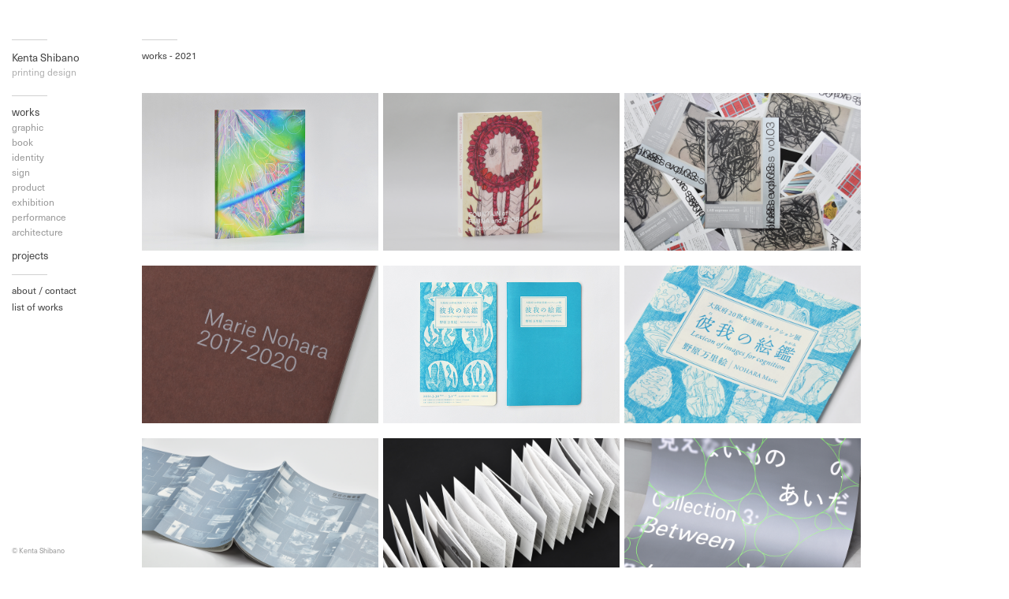

--- FILE ---
content_type: text/html; charset=UTF-8
request_url: https://www.kentashibano.com/tag/2021/
body_size: 36743
content:
<!doctype html>
<html>
<head>
<link rel="shortcut icon" href="https://www.kentashibano.com/wp/wp-content/themes/kentashibano/favicon.ico" />
<meta http-equiv="Content-Type" content="text/html;charset=utf-8">
<meta charset="UTF-8" />
<meta name="viewport" content="width=device-width, initial-scale=1.0">

<title>
works - 2021｜Kenta Shibano 
</title>
<link rel="profile" href="http://gmpg.org/xfn/11" />
<link rel="stylesheet" type="text/css" media="all" href="https://www.kentashibano.com/wp/wp-content/themes/kentashibano/style.css" />
<link rel="pingback" href="https://www.kentashibano.com/wp/xmlrpc.php" /> 
<script type="text/javascript" src="https://ajax.googleapis.com/ajax/libs/jquery/1.7.2/jquery.min.js" charset="utf-8"></script>
<script type="text/javascript" src="https://www.kentashibano.com/wp/wp-content/themes/kentashibano/js/modernizr.custom.79639.js"></script>
<link rel="stylesheet" type="text/css" href="https://www.kentashibano.com/wp/wp-content/themes/kentashibano/css/style.css?v=20180605" />

<script>
  (function(d) {
    var config = {
      kitId: 'unu4gnz',
      scriptTimeout: 3000,
      async: true
    },
    h=d.documentElement,t=setTimeout(function(){h.className=h.className.replace(/\bwf-loading\b/g,"")+" wf-inactive";},config.scriptTimeout),tk=d.createElement("script"),f=false,s=d.getElementsByTagName("script")[0],a;h.className+=" wf-loading";tk.src='https://use.typekit.net/'+config.kitId+'.js';tk.async=true;tk.onload=tk.onreadystatechange=function(){a=this.readyState;if(f||a&&a!="complete"&&a!="loaded")return;f=true;clearTimeout(t);try{Typekit.load(config)}catch(e){}};s.parentNode.insertBefore(tk,s)
  })(document);
</script>

<meta name="keywords" content="2021,芝野健太,Kenta Shibano,しばのけんた,ブックデザイン,装丁,印刷設計,Book Design" />
<meta name="description" content="芝野健太｜Kenta Shibano" />
<meta name='robots' content='max-image-preview:large' />
<link rel="alternate" type="application/rss+xml" title="Kenta Shibano &raquo; フィード" href="https://www.kentashibano.com/feed/" />
<link rel="alternate" type="application/rss+xml" title="Kenta Shibano &raquo; コメントフィード" href="https://www.kentashibano.com/comments/feed/" />
<link rel="alternate" type="application/rss+xml" title="Kenta Shibano &raquo; 2021 タグのフィード" href="https://www.kentashibano.com/tag/2021/feed/" />
<script type="text/javascript">
window._wpemojiSettings = {"baseUrl":"https:\/\/s.w.org\/images\/core\/emoji\/14.0.0\/72x72\/","ext":".png","svgUrl":"https:\/\/s.w.org\/images\/core\/emoji\/14.0.0\/svg\/","svgExt":".svg","source":{"concatemoji":"https:\/\/www.kentashibano.com\/wp\/wp-includes\/js\/wp-emoji-release.min.js?ver=6.1.9"}};
/*! This file is auto-generated */
!function(e,a,t){var n,r,o,i=a.createElement("canvas"),p=i.getContext&&i.getContext("2d");function s(e,t){var a=String.fromCharCode,e=(p.clearRect(0,0,i.width,i.height),p.fillText(a.apply(this,e),0,0),i.toDataURL());return p.clearRect(0,0,i.width,i.height),p.fillText(a.apply(this,t),0,0),e===i.toDataURL()}function c(e){var t=a.createElement("script");t.src=e,t.defer=t.type="text/javascript",a.getElementsByTagName("head")[0].appendChild(t)}for(o=Array("flag","emoji"),t.supports={everything:!0,everythingExceptFlag:!0},r=0;r<o.length;r++)t.supports[o[r]]=function(e){if(p&&p.fillText)switch(p.textBaseline="top",p.font="600 32px Arial",e){case"flag":return s([127987,65039,8205,9895,65039],[127987,65039,8203,9895,65039])?!1:!s([55356,56826,55356,56819],[55356,56826,8203,55356,56819])&&!s([55356,57332,56128,56423,56128,56418,56128,56421,56128,56430,56128,56423,56128,56447],[55356,57332,8203,56128,56423,8203,56128,56418,8203,56128,56421,8203,56128,56430,8203,56128,56423,8203,56128,56447]);case"emoji":return!s([129777,127995,8205,129778,127999],[129777,127995,8203,129778,127999])}return!1}(o[r]),t.supports.everything=t.supports.everything&&t.supports[o[r]],"flag"!==o[r]&&(t.supports.everythingExceptFlag=t.supports.everythingExceptFlag&&t.supports[o[r]]);t.supports.everythingExceptFlag=t.supports.everythingExceptFlag&&!t.supports.flag,t.DOMReady=!1,t.readyCallback=function(){t.DOMReady=!0},t.supports.everything||(n=function(){t.readyCallback()},a.addEventListener?(a.addEventListener("DOMContentLoaded",n,!1),e.addEventListener("load",n,!1)):(e.attachEvent("onload",n),a.attachEvent("onreadystatechange",function(){"complete"===a.readyState&&t.readyCallback()})),(e=t.source||{}).concatemoji?c(e.concatemoji):e.wpemoji&&e.twemoji&&(c(e.twemoji),c(e.wpemoji)))}(window,document,window._wpemojiSettings);
</script>
<style type="text/css">
img.wp-smiley,
img.emoji {
	display: inline !important;
	border: none !important;
	box-shadow: none !important;
	height: 1em !important;
	width: 1em !important;
	margin: 0 0.07em !important;
	vertical-align: -0.1em !important;
	background: none !important;
	padding: 0 !important;
}
</style>
	<link rel='stylesheet' id='wp-block-library-css' href='https://www.kentashibano.com/wp/wp-includes/css/dist/block-library/style.min.css?ver=6.1.9' type='text/css' media='all' />
<link rel='stylesheet' id='classic-theme-styles-css' href='https://www.kentashibano.com/wp/wp-includes/css/classic-themes.min.css?ver=1' type='text/css' media='all' />
<style id='global-styles-inline-css' type='text/css'>
body{--wp--preset--color--black: #000000;--wp--preset--color--cyan-bluish-gray: #abb8c3;--wp--preset--color--white: #ffffff;--wp--preset--color--pale-pink: #f78da7;--wp--preset--color--vivid-red: #cf2e2e;--wp--preset--color--luminous-vivid-orange: #ff6900;--wp--preset--color--luminous-vivid-amber: #fcb900;--wp--preset--color--light-green-cyan: #7bdcb5;--wp--preset--color--vivid-green-cyan: #00d084;--wp--preset--color--pale-cyan-blue: #8ed1fc;--wp--preset--color--vivid-cyan-blue: #0693e3;--wp--preset--color--vivid-purple: #9b51e0;--wp--preset--gradient--vivid-cyan-blue-to-vivid-purple: linear-gradient(135deg,rgba(6,147,227,1) 0%,rgb(155,81,224) 100%);--wp--preset--gradient--light-green-cyan-to-vivid-green-cyan: linear-gradient(135deg,rgb(122,220,180) 0%,rgb(0,208,130) 100%);--wp--preset--gradient--luminous-vivid-amber-to-luminous-vivid-orange: linear-gradient(135deg,rgba(252,185,0,1) 0%,rgba(255,105,0,1) 100%);--wp--preset--gradient--luminous-vivid-orange-to-vivid-red: linear-gradient(135deg,rgba(255,105,0,1) 0%,rgb(207,46,46) 100%);--wp--preset--gradient--very-light-gray-to-cyan-bluish-gray: linear-gradient(135deg,rgb(238,238,238) 0%,rgb(169,184,195) 100%);--wp--preset--gradient--cool-to-warm-spectrum: linear-gradient(135deg,rgb(74,234,220) 0%,rgb(151,120,209) 20%,rgb(207,42,186) 40%,rgb(238,44,130) 60%,rgb(251,105,98) 80%,rgb(254,248,76) 100%);--wp--preset--gradient--blush-light-purple: linear-gradient(135deg,rgb(255,206,236) 0%,rgb(152,150,240) 100%);--wp--preset--gradient--blush-bordeaux: linear-gradient(135deg,rgb(254,205,165) 0%,rgb(254,45,45) 50%,rgb(107,0,62) 100%);--wp--preset--gradient--luminous-dusk: linear-gradient(135deg,rgb(255,203,112) 0%,rgb(199,81,192) 50%,rgb(65,88,208) 100%);--wp--preset--gradient--pale-ocean: linear-gradient(135deg,rgb(255,245,203) 0%,rgb(182,227,212) 50%,rgb(51,167,181) 100%);--wp--preset--gradient--electric-grass: linear-gradient(135deg,rgb(202,248,128) 0%,rgb(113,206,126) 100%);--wp--preset--gradient--midnight: linear-gradient(135deg,rgb(2,3,129) 0%,rgb(40,116,252) 100%);--wp--preset--duotone--dark-grayscale: url('#wp-duotone-dark-grayscale');--wp--preset--duotone--grayscale: url('#wp-duotone-grayscale');--wp--preset--duotone--purple-yellow: url('#wp-duotone-purple-yellow');--wp--preset--duotone--blue-red: url('#wp-duotone-blue-red');--wp--preset--duotone--midnight: url('#wp-duotone-midnight');--wp--preset--duotone--magenta-yellow: url('#wp-duotone-magenta-yellow');--wp--preset--duotone--purple-green: url('#wp-duotone-purple-green');--wp--preset--duotone--blue-orange: url('#wp-duotone-blue-orange');--wp--preset--font-size--small: 13px;--wp--preset--font-size--medium: 20px;--wp--preset--font-size--large: 36px;--wp--preset--font-size--x-large: 42px;--wp--preset--spacing--20: 0.44rem;--wp--preset--spacing--30: 0.67rem;--wp--preset--spacing--40: 1rem;--wp--preset--spacing--50: 1.5rem;--wp--preset--spacing--60: 2.25rem;--wp--preset--spacing--70: 3.38rem;--wp--preset--spacing--80: 5.06rem;}:where(.is-layout-flex){gap: 0.5em;}body .is-layout-flow > .alignleft{float: left;margin-inline-start: 0;margin-inline-end: 2em;}body .is-layout-flow > .alignright{float: right;margin-inline-start: 2em;margin-inline-end: 0;}body .is-layout-flow > .aligncenter{margin-left: auto !important;margin-right: auto !important;}body .is-layout-constrained > .alignleft{float: left;margin-inline-start: 0;margin-inline-end: 2em;}body .is-layout-constrained > .alignright{float: right;margin-inline-start: 2em;margin-inline-end: 0;}body .is-layout-constrained > .aligncenter{margin-left: auto !important;margin-right: auto !important;}body .is-layout-constrained > :where(:not(.alignleft):not(.alignright):not(.alignfull)){max-width: var(--wp--style--global--content-size);margin-left: auto !important;margin-right: auto !important;}body .is-layout-constrained > .alignwide{max-width: var(--wp--style--global--wide-size);}body .is-layout-flex{display: flex;}body .is-layout-flex{flex-wrap: wrap;align-items: center;}body .is-layout-flex > *{margin: 0;}:where(.wp-block-columns.is-layout-flex){gap: 2em;}.has-black-color{color: var(--wp--preset--color--black) !important;}.has-cyan-bluish-gray-color{color: var(--wp--preset--color--cyan-bluish-gray) !important;}.has-white-color{color: var(--wp--preset--color--white) !important;}.has-pale-pink-color{color: var(--wp--preset--color--pale-pink) !important;}.has-vivid-red-color{color: var(--wp--preset--color--vivid-red) !important;}.has-luminous-vivid-orange-color{color: var(--wp--preset--color--luminous-vivid-orange) !important;}.has-luminous-vivid-amber-color{color: var(--wp--preset--color--luminous-vivid-amber) !important;}.has-light-green-cyan-color{color: var(--wp--preset--color--light-green-cyan) !important;}.has-vivid-green-cyan-color{color: var(--wp--preset--color--vivid-green-cyan) !important;}.has-pale-cyan-blue-color{color: var(--wp--preset--color--pale-cyan-blue) !important;}.has-vivid-cyan-blue-color{color: var(--wp--preset--color--vivid-cyan-blue) !important;}.has-vivid-purple-color{color: var(--wp--preset--color--vivid-purple) !important;}.has-black-background-color{background-color: var(--wp--preset--color--black) !important;}.has-cyan-bluish-gray-background-color{background-color: var(--wp--preset--color--cyan-bluish-gray) !important;}.has-white-background-color{background-color: var(--wp--preset--color--white) !important;}.has-pale-pink-background-color{background-color: var(--wp--preset--color--pale-pink) !important;}.has-vivid-red-background-color{background-color: var(--wp--preset--color--vivid-red) !important;}.has-luminous-vivid-orange-background-color{background-color: var(--wp--preset--color--luminous-vivid-orange) !important;}.has-luminous-vivid-amber-background-color{background-color: var(--wp--preset--color--luminous-vivid-amber) !important;}.has-light-green-cyan-background-color{background-color: var(--wp--preset--color--light-green-cyan) !important;}.has-vivid-green-cyan-background-color{background-color: var(--wp--preset--color--vivid-green-cyan) !important;}.has-pale-cyan-blue-background-color{background-color: var(--wp--preset--color--pale-cyan-blue) !important;}.has-vivid-cyan-blue-background-color{background-color: var(--wp--preset--color--vivid-cyan-blue) !important;}.has-vivid-purple-background-color{background-color: var(--wp--preset--color--vivid-purple) !important;}.has-black-border-color{border-color: var(--wp--preset--color--black) !important;}.has-cyan-bluish-gray-border-color{border-color: var(--wp--preset--color--cyan-bluish-gray) !important;}.has-white-border-color{border-color: var(--wp--preset--color--white) !important;}.has-pale-pink-border-color{border-color: var(--wp--preset--color--pale-pink) !important;}.has-vivid-red-border-color{border-color: var(--wp--preset--color--vivid-red) !important;}.has-luminous-vivid-orange-border-color{border-color: var(--wp--preset--color--luminous-vivid-orange) !important;}.has-luminous-vivid-amber-border-color{border-color: var(--wp--preset--color--luminous-vivid-amber) !important;}.has-light-green-cyan-border-color{border-color: var(--wp--preset--color--light-green-cyan) !important;}.has-vivid-green-cyan-border-color{border-color: var(--wp--preset--color--vivid-green-cyan) !important;}.has-pale-cyan-blue-border-color{border-color: var(--wp--preset--color--pale-cyan-blue) !important;}.has-vivid-cyan-blue-border-color{border-color: var(--wp--preset--color--vivid-cyan-blue) !important;}.has-vivid-purple-border-color{border-color: var(--wp--preset--color--vivid-purple) !important;}.has-vivid-cyan-blue-to-vivid-purple-gradient-background{background: var(--wp--preset--gradient--vivid-cyan-blue-to-vivid-purple) !important;}.has-light-green-cyan-to-vivid-green-cyan-gradient-background{background: var(--wp--preset--gradient--light-green-cyan-to-vivid-green-cyan) !important;}.has-luminous-vivid-amber-to-luminous-vivid-orange-gradient-background{background: var(--wp--preset--gradient--luminous-vivid-amber-to-luminous-vivid-orange) !important;}.has-luminous-vivid-orange-to-vivid-red-gradient-background{background: var(--wp--preset--gradient--luminous-vivid-orange-to-vivid-red) !important;}.has-very-light-gray-to-cyan-bluish-gray-gradient-background{background: var(--wp--preset--gradient--very-light-gray-to-cyan-bluish-gray) !important;}.has-cool-to-warm-spectrum-gradient-background{background: var(--wp--preset--gradient--cool-to-warm-spectrum) !important;}.has-blush-light-purple-gradient-background{background: var(--wp--preset--gradient--blush-light-purple) !important;}.has-blush-bordeaux-gradient-background{background: var(--wp--preset--gradient--blush-bordeaux) !important;}.has-luminous-dusk-gradient-background{background: var(--wp--preset--gradient--luminous-dusk) !important;}.has-pale-ocean-gradient-background{background: var(--wp--preset--gradient--pale-ocean) !important;}.has-electric-grass-gradient-background{background: var(--wp--preset--gradient--electric-grass) !important;}.has-midnight-gradient-background{background: var(--wp--preset--gradient--midnight) !important;}.has-small-font-size{font-size: var(--wp--preset--font-size--small) !important;}.has-medium-font-size{font-size: var(--wp--preset--font-size--medium) !important;}.has-large-font-size{font-size: var(--wp--preset--font-size--large) !important;}.has-x-large-font-size{font-size: var(--wp--preset--font-size--x-large) !important;}
.wp-block-navigation a:where(:not(.wp-element-button)){color: inherit;}
:where(.wp-block-columns.is-layout-flex){gap: 2em;}
.wp-block-pullquote{font-size: 1.5em;line-height: 1.6;}
</style>
<link rel='stylesheet' id='wpfront-scroll-top-css' href='https://www.kentashibano.com/wp/wp-content/plugins/wpfront-scroll-top/css/wpfront-scroll-top.min.css?ver=2.0.7.08086' type='text/css' media='all' />
<script type='text/javascript' src='https://www.kentashibano.com/wp/wp-includes/js/jquery/jquery.min.js?ver=3.6.1' id='jquery-core-js'></script>
<script type='text/javascript' src='https://www.kentashibano.com/wp/wp-includes/js/jquery/jquery-migrate.min.js?ver=3.3.2' id='jquery-migrate-js'></script>
<script type='text/javascript' src='https://www.kentashibano.com/wp/wp-content/plugins/google-analyticator/external-tracking.min.js?ver=6.5.7' id='ga-external-tracking-js'></script>
<link rel="https://api.w.org/" href="https://www.kentashibano.com/wp-json/" /><link rel="alternate" type="application/json" href="https://www.kentashibano.com/wp-json/wp/v2/tags/158" /><link rel="EditURI" type="application/rsd+xml" title="RSD" href="https://www.kentashibano.com/wp/xmlrpc.php?rsd" />
<link rel="wlwmanifest" type="application/wlwmanifest+xml" href="https://www.kentashibano.com/wp/wp-includes/wlwmanifest.xml" />
<meta name="generator" content="WordPress 6.1.9" />
<!-- Google Analytics Tracking by Google Analyticator 6.5.7 -->
<script type="text/javascript">
    var analyticsFileTypes = [];
    var analyticsSnippet = 'disabled';
    var analyticsEventTracking = 'enabled';
</script>
<script type="text/javascript">
	(function(i,s,o,g,r,a,m){i['GoogleAnalyticsObject']=r;i[r]=i[r]||function(){
	(i[r].q=i[r].q||[]).push(arguments)},i[r].l=1*new Date();a=s.createElement(o),
	m=s.getElementsByTagName(o)[0];a.async=1;a.src=g;m.parentNode.insertBefore(a,m)
	})(window,document,'script','//www.google-analytics.com/analytics.js','ga');
	ga('create', 'UA-36889579-1', 'auto');
 
	ga('send', 'pageview');
</script>
</head>
<body class="archive tag tag-158">
<div id="wrapper">

<div id="header">

<hr class="contentsbar">
<div id="site-title">
<a href="https://www.kentashibano.com" target="_self">Kenta Shibano</a>
</div>

<div id="bkwtag">printing design</div>

<!--<div id="searchbox" style="margin:0px 0px 15px -1px"><form method="get" id="searchform" action="https://www.kentashibano.com">
<fieldset class="search">
<input class="box" name="s" type="text" onfocus="if(this.value=='Search') this.value='';" onblur="if(this.value=='') this.value='Search';" value="Search" />
</fieldset>
</form></div>-->
<div class="header-drawer-btn">
	<button id="drawerBtn" class="header-drawer-btn-inner"><i></i></button>
</div>
<div class="header-drawer">
	<div id="cat-list">
	<hr class="contentsbar">
	<div class="menu-works-container"><ul id="menu-works" class="menu"><li id="menu-item-201" class="menu-item menu-item-type-custom menu-item-object-custom menu-item-home menu-item-has-children menu-item-201"><a href="http://www.kentashibano.com/">works</a>
<ul class="sub-menu">
	<li id="menu-item-670" class="menu-item menu-item-type-taxonomy menu-item-object-category menu-item-670"><a href="https://www.kentashibano.com/works/graphic/">graphic</a></li>
	<li id="menu-item-672" class="menu-item menu-item-type-taxonomy menu-item-object-category menu-item-672"><a href="https://www.kentashibano.com/works/book/">book</a></li>
	<li id="menu-item-673" class="menu-item menu-item-type-taxonomy menu-item-object-category menu-item-673"><a href="https://www.kentashibano.com/works/identity/">identity</a></li>
	<li id="menu-item-3238" class="menu-item menu-item-type-taxonomy menu-item-object-category menu-item-3238"><a href="https://www.kentashibano.com/works/sign/">sign</a></li>
	<li id="menu-item-1031" class="menu-item menu-item-type-taxonomy menu-item-object-category menu-item-1031"><a href="https://www.kentashibano.com/works/product/">product</a></li>
	<li id="menu-item-671" class="menu-item menu-item-type-taxonomy menu-item-object-category menu-item-671"><a href="https://www.kentashibano.com/works/exhibition/">exhibition</a></li>
	<li id="menu-item-1915" class="menu-item menu-item-type-taxonomy menu-item-object-category menu-item-1915"><a href="https://www.kentashibano.com/works/performance/">performance</a></li>
	<li id="menu-item-3239" class="menu-item menu-item-type-taxonomy menu-item-object-category menu-item-3239"><a href="https://www.kentashibano.com/works/architecture/">architecture</a></li>
</ul>
</li>
<li id="menu-item-1671" class="menu-item menu-item-type-taxonomy menu-item-object-category menu-item-1671"><a href="https://www.kentashibano.com/projects/">projects</a></li>
</ul></div>
	</div>

	<div id="page-list">
	<hr class="contentsbar">
	<div class="menu"><ul>
<li class="page_item page-item-4"><a href="https://www.kentashibano.com/about/">about / contact</a></li>
<li class="page_item page-item-2787"><a href="https://www.kentashibano.com/list-of-works/">list of works</a></li>
</ul></div>
	</div>
</div>


</div><!-- header div -->
<div id="main"><div id="container">
<div id="content" role="main">
<hr class="contentsbar">
<div id="cat_title">works - <strong>2021</strong></div>
<!-- imgload -->
<script type="text/javascript">
	$(function () {
		$('#projects img').hide();//hide all the images on the page
	});

	var i = 0;//initialize
	var int=0;//Internet Explorer Fix
	$(window).bind("load", function() {//The load event will only fire if the entire page or document is fully loaded
		var int = setInterval("doThis(i)",0);//300 is the fade in speed in milliseconds
	});

	function doThis() {
		var images = $('#projects img').length;//count the number of images on the page
		if (i >= images) {// Loop the images
			clearInterval(int);//When it reaches the last image the loop ends
		}
		$('#projects img:hidden').eq(0).fadeIn(600);//fades in the hidden images one by one
		i++;//add 1 to the count
	}
</script>
<!-- imgload -->
<div id="projects">



<figure>

<div id="figcaptionwrap">

<figcaption class="featuredcaptag">

Featured

</figcaption>

</div>

<div id="figcaptionwrap">

<figcaption class="featuredcap">

<a href="https://www.kentashibano.com/kengo-kito-2015-2020/" rel="bookmark" title="Permanent Link to KENGO KITO 2015-2020">KENGO KITO 2015-2020</a>

</figcaption>

</div>

<div id="featpost">

<a href="https://www.kentashibano.com/kengo-kito-2015-2020/" rel="bookmark" title="Permanent Link to KENGO KITO 2015-2020"><img width="600" height="400" src="https://www.kentashibano.com/wp/wp-content/uploads/2022/01/0_DSC_0925.jpg" class="attachment-large size-large wp-post-image" alt="" decoding="async" srcset="https://www.kentashibano.com/wp/wp-content/uploads/2022/01/0_DSC_0925.jpg 600w, https://www.kentashibano.com/wp/wp-content/uploads/2022/01/0_DSC_0925-300x200.jpg 300w" sizes="(max-width: 600px) 100vw, 600px" /></a>

</div>

</figure>






<figure>

<div id="figcaptionwrap">

<figcaption class="featuredcaptag">

Featured

</figcaption>

</div>

<div id="figcaptionwrap">

<figcaption class="featuredcap">

<a href="https://www.kentashibano.com/shintaro-miyake-fountain-of-fauna-and-flora/" rel="bookmark" title="Permanent Link to 三宅信太郎：FOUNTAIN of FAUNA and FLORA">三宅信太郎：FOUNTAIN of FAUNA and FLORA</a>

</figcaption>

</div>

<div id="featpost">

<a href="https://www.kentashibano.com/shintaro-miyake-fountain-of-fauna-and-flora/" rel="bookmark" title="Permanent Link to 三宅信太郎：FOUNTAIN of FAUNA and FLORA"><img width="960" height="640" src="https://www.kentashibano.com/wp/wp-content/uploads/2022/01/1_DSC_0691.jpg" class="attachment-large size-large wp-post-image" alt="" decoding="async" loading="lazy" srcset="https://www.kentashibano.com/wp/wp-content/uploads/2022/01/1_DSC_0691.jpg 1500w, https://www.kentashibano.com/wp/wp-content/uploads/2022/01/1_DSC_0691-300x200.jpg 300w, https://www.kentashibano.com/wp/wp-content/uploads/2022/01/1_DSC_0691-768x512.jpg 768w" sizes="(max-width: 960px) 100vw, 960px" /></a>

</div>

</figure>






<figure>

<div id="figcaptionwrap">

<figcaption class="featuredcaptag">

Featured

</figcaption>

</div>

<div id="figcaptionwrap">

<figcaption class="featuredcap">

<a href="https://www.kentashibano.com/lab-express-vol03/" rel="bookmark" title="Permanent Link to LAB express vol.03">LAB express vol.03</a>

</figcaption>

</div>

<div id="featpost">

<a href="https://www.kentashibano.com/lab-express-vol03/" rel="bookmark" title="Permanent Link to LAB express vol.03"><img width="960" height="640" src="https://www.kentashibano.com/wp/wp-content/uploads/2022/01/2_DSC_0501.jpg" class="attachment-large size-large wp-post-image" alt="" decoding="async" loading="lazy" srcset="https://www.kentashibano.com/wp/wp-content/uploads/2022/01/2_DSC_0501.jpg 1500w, https://www.kentashibano.com/wp/wp-content/uploads/2022/01/2_DSC_0501-300x200.jpg 300w, https://www.kentashibano.com/wp/wp-content/uploads/2022/01/2_DSC_0501-768x512.jpg 768w" sizes="(max-width: 960px) 100vw, 960px" /></a>

</div>

</figure>






<figure>

<div id="figcaptionwrap">

<figcaption class="featuredcaptag">

Featured

</figcaption>

</div>

<div id="figcaptionwrap">

<figcaption class="featuredcap">

<a href="https://www.kentashibano.com/marie-nohara-2017-2020/" rel="bookmark" title="Permanent Link to Marie Nohara 2017-2020">Marie Nohara 2017-2020</a>

</figcaption>

</div>

<div id="featpost">

<a href="https://www.kentashibano.com/marie-nohara-2017-2020/" rel="bookmark" title="Permanent Link to Marie Nohara 2017-2020"><img width="960" height="640" src="https://www.kentashibano.com/wp/wp-content/uploads/2022/01/2_DSC_0767.jpg" class="attachment-large size-large wp-post-image" alt="" decoding="async" loading="lazy" srcset="https://www.kentashibano.com/wp/wp-content/uploads/2022/01/2_DSC_0767.jpg 1500w, https://www.kentashibano.com/wp/wp-content/uploads/2022/01/2_DSC_0767-300x200.jpg 300w, https://www.kentashibano.com/wp/wp-content/uploads/2022/01/2_DSC_0767-768x512.jpg 768w" sizes="(max-width: 960px) 100vw, 960px" /></a>

</div>

</figure>






<figure>

<div id="figcaptionwrap">

<figcaption class="featuredcaptag">

Featured

</figcaption>

</div>

<div id="figcaptionwrap">

<figcaption class="featuredcap">

<a href="https://www.kentashibano.com/higanoekagami-book/" rel="bookmark" title="Permanent Link to 大阪府20世紀美術コレクション展：彼我の絵鑑｜ブックレット">大阪府20世紀美術コレクション展：彼我の絵鑑｜ブックレット</a>

</figcaption>

</div>

<div id="featpost">

<a href="https://www.kentashibano.com/higanoekagami-book/" rel="bookmark" title="Permanent Link to 大阪府20世紀美術コレクション展：彼我の絵鑑｜ブックレット"><img width="600" height="400" src="https://www.kentashibano.com/wp/wp-content/uploads/2022/01/0_DSC_1009.jpg" class="attachment-large size-large wp-post-image" alt="" decoding="async" loading="lazy" srcset="https://www.kentashibano.com/wp/wp-content/uploads/2022/01/0_DSC_1009.jpg 600w, https://www.kentashibano.com/wp/wp-content/uploads/2022/01/0_DSC_1009-300x200.jpg 300w" sizes="(max-width: 600px) 100vw, 600px" /></a>

</div>

</figure>






<figure>

<div id="figcaptionwrap">

<figcaption class="featuredcaptag">

Featured

</figcaption>

</div>

<div id="figcaptionwrap">

<figcaption class="featuredcap">

<a href="https://www.kentashibano.com/higanoekagami-flyer/" rel="bookmark" title="Permanent Link to 大阪府20世紀美術コレクション展：彼我の絵鑑｜広報物">大阪府20世紀美術コレクション展：彼我の絵鑑｜広報物</a>

</figcaption>

</div>

<div id="featpost">

<a href="https://www.kentashibano.com/higanoekagami-flyer/" rel="bookmark" title="Permanent Link to 大阪府20世紀美術コレクション展：彼我の絵鑑｜広報物"><img width="960" height="640" src="https://www.kentashibano.com/wp/wp-content/uploads/2022/01/3_DSC_0941.jpg" class="attachment-large size-large wp-post-image" alt="" decoding="async" loading="lazy" srcset="https://www.kentashibano.com/wp/wp-content/uploads/2022/01/3_DSC_0941.jpg 1500w, https://www.kentashibano.com/wp/wp-content/uploads/2022/01/3_DSC_0941-300x200.jpg 300w, https://www.kentashibano.com/wp/wp-content/uploads/2022/01/3_DSC_0941-768x512.jpg 768w" sizes="(max-width: 960px) 100vw, 960px" /></a>

</div>

</figure>






<figure>

<div id="figcaptionwrap">

<figcaption class="featuredcaptag">

Featured

</figcaption>

</div>

<div id="figcaptionwrap">

<figcaption class="featuredcap">

<a href="https://www.kentashibano.com/kyoto-seika-nichinichi-book/" rel="bookmark" title="Permanent Link to 日日の観察者｜記録集">日日の観察者｜記録集</a>

</figcaption>

</div>

<div id="featpost">

<a href="https://www.kentashibano.com/kyoto-seika-nichinichi-book/" rel="bookmark" title="Permanent Link to 日日の観察者｜記録集"><img width="960" height="640" src="https://www.kentashibano.com/wp/wp-content/uploads/2022/01/4_DSC_0036.jpg" class="attachment-large size-large wp-post-image" alt="" decoding="async" loading="lazy" srcset="https://www.kentashibano.com/wp/wp-content/uploads/2022/01/4_DSC_0036.jpg 1500w, https://www.kentashibano.com/wp/wp-content/uploads/2022/01/4_DSC_0036-300x200.jpg 300w, https://www.kentashibano.com/wp/wp-content/uploads/2022/01/4_DSC_0036-768x512.jpg 768w" sizes="(max-width: 960px) 100vw, 960px" /></a>

</div>

</figure>






<figure>

<div id="figcaptionwrap">

<figcaption class="featuredcaptag">

Featured

</figcaption>

</div>

<div id="figcaptionwrap">

<figcaption class="featuredcap">

<a href="https://www.kentashibano.com/azamino-sekigawa-kohei-book/" rel="bookmark" title="Permanent Link to あざみ野コンテンポラリーvol.11：関川航平 今日｜記録集">あざみ野コンテンポラリーvol.11：関川航平 今日｜記録集</a>

</figcaption>

</div>

<div id="featpost">

<a href="https://www.kentashibano.com/azamino-sekigawa-kohei-book/" rel="bookmark" title="Permanent Link to あざみ野コンテンポラリーvol.11：関川航平 今日｜記録集"><img width="960" height="640" src="https://www.kentashibano.com/wp/wp-content/uploads/2022/01/3_DSC_0818.jpg" class="attachment-large size-large wp-post-image" alt="" decoding="async" loading="lazy" srcset="https://www.kentashibano.com/wp/wp-content/uploads/2022/01/3_DSC_0818.jpg 1500w, https://www.kentashibano.com/wp/wp-content/uploads/2022/01/3_DSC_0818-300x200.jpg 300w, https://www.kentashibano.com/wp/wp-content/uploads/2022/01/3_DSC_0818-768x512.jpg 768w" sizes="(max-width: 960px) 100vw, 960px" /></a>

</div>

</figure>






<figure>

<div id="figcaptionwrap">

<figcaption class="featuredcaptag">

Featured

</figcaption>

</div>

<div id="figcaptionwrap">

<figcaption class="featuredcap">

<a href="https://www.kentashibano.com/nmao-collection-2020-3/" rel="bookmark" title="Permanent Link to 国立国際美術館 コレクション3：見えるものと見えないもののあいだ">国立国際美術館 コレクション3：見えるものと見えないもののあいだ</a>

</figcaption>

</div>

<div id="featpost">

<a href="https://www.kentashibano.com/nmao-collection-2020-3/" rel="bookmark" title="Permanent Link to 国立国際美術館 コレクション3：見えるものと見えないもののあいだ"><img width="960" height="640" src="https://www.kentashibano.com/wp/wp-content/uploads/2022/01/4_DSC_0374.jpg" class="attachment-large size-large wp-post-image" alt="" decoding="async" loading="lazy" srcset="https://www.kentashibano.com/wp/wp-content/uploads/2022/01/4_DSC_0374.jpg 1500w, https://www.kentashibano.com/wp/wp-content/uploads/2022/01/4_DSC_0374-300x200.jpg 300w, https://www.kentashibano.com/wp/wp-content/uploads/2022/01/4_DSC_0374-768x512.jpg 768w" sizes="(max-width: 960px) 100vw, 960px" /></a>

</div>

</figure>






<figure>

<div id="figcaptionwrap">

<figcaption class="featuredcaptag">

Featured

</figcaption>

</div>

<div id="figcaptionwrap">

<figcaption class="featuredcap">

<a href="https://www.kentashibano.com/kckm-calendar-2021/" rel="bookmark" title="Permanent Link to 京都市京セラ美術館 年間スケジュール2021-2022">京都市京セラ美術館 年間スケジュール2021-2022</a>

</figcaption>

</div>

<div id="featpost">

<a href="https://www.kentashibano.com/kckm-calendar-2021/" rel="bookmark" title="Permanent Link to 京都市京セラ美術館 年間スケジュール2021-2022"><img width="600" height="400" src="https://www.kentashibano.com/wp/wp-content/uploads/2022/01/0_DSC_0104.jpg" class="attachment-large size-large wp-post-image" alt="" decoding="async" loading="lazy" srcset="https://www.kentashibano.com/wp/wp-content/uploads/2022/01/0_DSC_0104.jpg 600w, https://www.kentashibano.com/wp/wp-content/uploads/2022/01/0_DSC_0104-300x200.jpg 300w" sizes="(max-width: 600px) 100vw, 600px" /></a>

</div>

</figure>






<figure>

<div id="figcaptionwrap">

<figcaption class="featuredcaptag">

Featured

</figcaption>

</div>

<div id="figcaptionwrap">

<figcaption class="featuredcap">

<a href="https://www.kentashibano.com/playing-body-book/" rel="bookmark" title="Permanent Link to 林葵衣：Playing Body 遊動躰｜記録集">林葵衣：Playing Body 遊動躰｜記録集</a>

</figcaption>

</div>

<div id="featpost">

<a href="https://www.kentashibano.com/playing-body-book/" rel="bookmark" title="Permanent Link to 林葵衣：Playing Body 遊動躰｜記録集"><img width="960" height="640" src="https://www.kentashibano.com/wp/wp-content/uploads/2022/01/2_DSC_0798.jpg" class="attachment-large size-large wp-post-image" alt="" decoding="async" loading="lazy" srcset="https://www.kentashibano.com/wp/wp-content/uploads/2022/01/2_DSC_0798.jpg 1500w, https://www.kentashibano.com/wp/wp-content/uploads/2022/01/2_DSC_0798-300x200.jpg 300w, https://www.kentashibano.com/wp/wp-content/uploads/2022/01/2_DSC_0798-768x512.jpg 768w" sizes="(max-width: 960px) 100vw, 960px" /></a>

</div>

</figure>






<figure>

<div id="figcaptionwrap">

<figcaption class="featuredcaptag">

Featured

</figcaption>

</div>

<div id="figcaptionwrap">

<figcaption class="featuredcap">

<a href="https://www.kentashibano.com/hosoo-architecture/" rel="bookmark" title="Permanent Link to HOSOO architecture｜ロゴタイプ・ステーショナリー">HOSOO architecture｜ロゴタイプ・ステーショナリー</a>

</figcaption>

</div>

<div id="featpost">

<a href="https://www.kentashibano.com/hosoo-architecture/" rel="bookmark" title="Permanent Link to HOSOO architecture｜ロゴタイプ・ステーショナリー"><img width="960" height="640" src="https://www.kentashibano.com/wp/wp-content/uploads/2022/01/2_DSC_0654.jpg" class="attachment-large size-large wp-post-image" alt="" decoding="async" loading="lazy" srcset="https://www.kentashibano.com/wp/wp-content/uploads/2022/01/2_DSC_0654.jpg 1500w, https://www.kentashibano.com/wp/wp-content/uploads/2022/01/2_DSC_0654-300x200.jpg 300w, https://www.kentashibano.com/wp/wp-content/uploads/2022/01/2_DSC_0654-768x512.jpg 768w" sizes="(max-width: 960px) 100vw, 960px" /></a>

</div>

</figure>






<figure>

<div id="figcaptionwrap">

<figcaption class="featuredcaptag">

Featured

</figcaption>

</div>

<div id="figcaptionwrap">

<figcaption class="featuredcap">

<a href="https://www.kentashibano.com/first-architecture-01/" rel="bookmark" title="Permanent Link to はじめての建築01 大阪市中央公会堂">はじめての建築01 大阪市中央公会堂</a>

</figcaption>

</div>

<div id="featpost">

<a href="https://www.kentashibano.com/first-architecture-01/" rel="bookmark" title="Permanent Link to はじめての建築01 大阪市中央公会堂"><img width="600" height="400" src="https://www.kentashibano.com/wp/wp-content/uploads/2022/01/0_DSC_0884__.jpg" class="attachment-large size-large wp-post-image" alt="" decoding="async" loading="lazy" srcset="https://www.kentashibano.com/wp/wp-content/uploads/2022/01/0_DSC_0884__.jpg 600w, https://www.kentashibano.com/wp/wp-content/uploads/2022/01/0_DSC_0884__-300x200.jpg 300w" sizes="(max-width: 600px) 100vw, 600px" /></a>

</div>

</figure>




</div></div><!-- content div -->
</div><!-- container div -->
<!-- Footer text is in the Header.php file -->
</div><!-- main div -->
</div><!-- wrapper div -->
<div id="footerbox">&copy; Kenta Shibano<br /><!--<a href="http://www.vorkshop.com">Theme by Vorkshop</a>--></div><!-- footer/copyright area -->
<script type="text/javascript" src="https://www.kentashibano.com/wp/wp-content/themes/kentashibano/js/main.js"></script>

            <style type="text/css">
                @media screen and (max-device-width: 640px) {
                    #wpfront-scroll-top-container {
                        visibility: hidden;
                    }
                }
            </style>
                    <div id="wpfront-scroll-top-container">
            <img src="http://www.kentashibano.com/wp/wp-content/uploads/2019/01/totop.gif" alt="" />        </div>
                <script type="text/javascript">
            function wpfront_scroll_top_init() {
                if (typeof wpfront_scroll_top === "function" && typeof jQuery !== "undefined") {
                    wpfront_scroll_top({"scroll_offset":100,"button_width":30,"button_height":30,"button_opacity":0.8,"button_fade_duration":200,"scroll_duration":400,"location":1,"marginX":25,"marginY":25,"hide_iframe":false,"auto_hide":true,"auto_hide_after":2,"button_action":"top","button_action_element_selector":"","button_action_container_selector":"html, body","button_action_element_offset":0});
                } else {
                    setTimeout(wpfront_scroll_top_init, 100);
                }
            }
            wpfront_scroll_top_init();
        </script>
        <script type="text/javascript" src="https://www.kentashibano.com/wp/wp-content/plugins/wpfront-scroll-top/js/wpfront-scroll-top.min.js?ver=2.0.7.08086" id="wpfront-scroll-top-js" async="async" defer="defer"></script>
</body>
</html>

--- FILE ---
content_type: text/css
request_url: https://www.kentashibano.com/wp/wp-content/themes/kentashibano/style.css
body_size: 12835
content:
/*
Theme Name: Editorial
Theme URI: http://themes.vorkshop.com/editorial
Author URI: http://www.vorkshop.com
Description: Responsive Portfolio Theme by Vorkshop
Author: Vorkshop
Version: 0.1
License: GNU General Public License v2.0
License URI: http://www.gnu.org/licenses/gpl-2.0.html
Tags: light, flexible-width, custom-background, custom-colors, custom-header, custom-menu, featured-image-header, featured-images, full-width-template, theme-options
*/

html {
    color: #444;
    background: #fff;
}
body,
div,
dl,
dt,
dd,
ul,
ol,
li,
h1,
h2,
h3,
h4,
h5,
h6,
pre,
code,
form,
fieldset,
legend,
input,
button,
textarea,
p,
blockquote,
th {
    margin: 0;
    padding: 0;
}
table {
    border-collapse: collapse;
    border-spacing: 0;
}
fieldset,
img {
    border: 0;
}
address,
caption,
cite,
code,
dfn,
em,
strong,
th,
var,
optgroup {
    font-style: inherit;
    font-weight: inherit;
}
del,
ins {
    text-decoration: none;
}
li {
    list-style: none;
}
caption,
th {
    text-align: left;
}
h1,
h2,
h3,
h4,
h5,
h6 {
    font-size: 100%;
    font-weight: normal;
}
q:before,
q:after {
    content: '';
}
abbr,
acronym {
    border: 0;
    font-variant: normal;
}
sup {
    vertical-align: baseline;
}
sub {
    vertical-align: baseline;
}
legend {
    color: #444;
}
input,
button,
textarea,
select,
optgroup,
option {
    font-family: inherit;
    font-size: inherit;
    font-style: inherit;
    font-weight: inherit;
}
input,
button,
textarea,
select {
    *font-size: 100%;
}

body {
    /* background:#fff */
    -webkit-text-size-adjust: 100%;
}

#container {
    margin: 0;
    width: 100%;
    clear: both;
}
html {
    font-size: 13px;
}
body,
p,
textarea {
    font-family: 'neue-haas-unica', 'dnp-shuei-gothic-gin-std', 'Helvetica', 'YuGothic';
    font-weight: 400;
    font-size: 13px;
    line-height: 150%;
    font-feature-settings: 'palt';
}

a:link,
a:visited,
a:hover,
a:active {
    color: #444;
}
img {
    max-width: 100%;
    height: auto;
}

#main {
    margin: 0px 0px 0px 180px;
    position: relative;
    overflow: hidden;
    padding: 0;
}
#main div {
    /*display:block;*/
    float: left;
}
#header {
    padding: 0 0px 0px 15px;
    max-width: 150px;
    background: transparent;
    z-index: 999;
    position: fixed;
}
#content {
    position: relative;
    background-color: #fff;
}
#pagecontent {
    /*padding-left:15px;*/
    clear: both;
    position: relative;
    max-width: 800px;
    float: none;
    line-height: 1.8;
    margin-bottom: 40px;
}
#pagecontent p {
    clear: both;
    float: none;
    padding-bottom: 7px;
}
#wrapper {
    margin: 50px 0 0 0;
}

#pagecontent h1 {
    font-size: 26px;
    line-height: 28px;
    margin: 0;
    padding: 0;
}
#pagecontent h2 {
    font-size: 18px;
    line-height: 24px;
    margin: 0;
    padding: 0;
}
#pagecontent h3 {
    font-size: 18px;
    line-height: none;
    margin: 0;
    padding: 0;
}

strong {
    text-decoration: none;
}
em,
i {
    font-style: italic;
}

#page-list {
    width: 140px;
    padding: 0px 15px 3px 0px;
    float: left;
    font-size: 12px;
}
#cat-list {
    width: 140px;
    padding: 0px 15px 15px 0px;
    float: left;
    font-size: 13px;
}
#site-title {
    width: 140px;
    padding: 2px 15px 0px 0px;
    float: left;
    font-size: 13.5px;
}
#bkwtag {
    width: 140px;
    padding: 0px 15px 20px 0px;
    float: left;
    font-size: 12px;
    color: #b1b1b1;
}
#bkwtag a:link {
    color: #444;
}
#bkwtag a:visited {
    color: #444;
}
#bkwtag a:hover {
    color: #444;
}
#bkwtag a:active {
    color: #444;
}
#searchbox {
    width: 130px;
    padding: 0px 0px 0px 0px;
    float: left;
    background: #fff url('srch.gif') no-repeat right center;
}
#stylesbox {
    width: 140px;
    padding: 0px 15px 15px 0px;
    float: left;
}

#footerbox {
    position: fixed;
    bottom: 12px;
    left: 15px;
    width: 150px;
    font-size: 9px;
    color: #999;
    z-index: -999;
}
#footerbox a:link {
    color: #444;
}
#footerbox a:visited {
    color: #444;
}
#footerbox a:hover {
    color: #444;
}
#footerbox a:active {
    color: #444;
}

#wportbox {
    position: fixed;
    bottom: 12px;
    right: 15px;
}

#contentcopy {
    text-decoration: none;
    width: 240px;
    margin: 0 20px 20px 0;
}

#imgwrap {
    background: #444;
}

.pagetitle {
    font-size: 13px;
    margin-bottom: 40px;
    width: 100%;
    line-height: 1.6;
    letter-spacing: 0.2px;
}
.pagecontent {
    letter-spacing: 0.5px;
}
#relatedposts a {
    font-size: 11px;
}

#relatedposts {
    clear: both;
    position: relative;
    display: none;
}

#featpost {
    height: auto;
    max-width: 300px;
    height: 200px;
    overflow: hidden;
    margin: 0px 6px 6px 0px;
}
#postthumb {
    height: 141px;
    width: 295px;
    overflow: hidden;
    margin: 0px 15px 15px 0px;
}
#relatedthumb {
    height: 80px;
    width: 150px;
    overflow: hidden;
    margin: 0px 15px 0px 0px;
}

.attachment-large {
    max-width: 300px;
    max-height: 200px;
    width: auto;
    height: auto;
}
.attachment-medium {
    min-height: 141px;
    min-width: 295px;
    max-width: 295px;
    height: auto;
}
.attachment-thumbnail img {
    min-height: 80px;
    min-width: 150px;
    max-width: 150px;
    height: auto;
}

div#figcaptionwrap {
    top: 0;
    left: 0;
}

figure {
    margin: 0;
    padding: 0;
    float: left;
    position: relative;
}
#main figure div {
    float: none;
}
figcaption {
    position: absolute;
    background: #444;
    color: #fff;
    opacity: 1;
    -webkit-transition: opacity 0.5s ease-in-out;
    -moz-transition: opacity 0.5s ease-in-out;
    -o-transition: opacity 0.5s ease-in-out;
    transition: opacity 0.5s ease-in-out;
    padding: 15px;
}

figcaption.featuredcaptag {
    display: none;
    max-width: 200px;
    background: #444;
    color: #fff;
    opacity: 1;
    -webkit-transition: opacity 0.5s ease-in-out;
    -moz-transition: opacity 0.5s ease-in-out;
    -o-transition: opacity 0.5s ease-in-out;
    transition: opacity 0.5s ease-in-out;
    padding: 15px;
}

#main #figcaptionwrap {
    position: absolute;
    float: none;
    top: 0;
    left: 0;
    right: 0;
    z-index: 2;
}
figcaption.featuredcap {
     max-width: 300px;
    margin-left: 0px;
    background: none;
    width: 100%;
    color: #444;
    letter-spacing: 0.5px;
    opacity: 0;
    -webkit-transition: opacity 0.5s ease-in-out;
    -moz-transition: opacity 0.5s ease-in-out;
    -o-transition: opacity 0.5s ease-in-out;
    transition: opacity 0.5s ease-in-out;
    padding: 12px 12px 0 12px;
}

figcaption.relatedcap {
    max-width: 140px;
    padding: 5px;
    opacity: 0;
}

/* figure:hover figcaption{
  opacity: 0.6;
} */

figcaption,
h1,
h2,
h3,
h4 {
    font-size: 11px;
}

/* figcaption {
  filter: alpha(opacity=0);
}

figure:hover figcaption {
  filter: progid:DXImageTransform.Microsoft.gradient(startColorstr=#aa333333,endColorstr=#aa333333);
} */
figure:hover figcaption.featuredcap {
    opacity: 1;
}
#featpost a {
    display: block;
    position: relative;
}
#featpost a::after {
    content: '';
    display: block;
    position: absolute;
    left: 0;
    right: 0;
    top: 0;
    bottom: 0;
    background: rgba(255, 255, 255, 0.8);
    transition: 0.3s;
    opacity: 0;
}
#featpost a img {
    vertical-align: bottom;
}
figure:hover #featpost a::after {
    opacity: 1;
}

.screen-reader-text {
    position: absolute;
    left: -9333px;
}

fieldset.search {
}
.search input {
    border: none;
}
.search input.box {
    background: transparent;
    color: #ccc;
}
.search input.box:hover {
    background: transparent;
    color: #444;
}
.search input.box:focus {
    background: transparent;
    color: #444;
    outline: none;
}

#site-title a:link {
    color: #444;
    text-decoration: none;
}
#site-title a:hover {
    text-decoration: underline;
}
/*#site-title a:visited {color:#444;text-decoration:underline}
#site-title a:active {color:#444;text-decoration:underline}*/

#contentcopy a:link {
    color: #444;
    text-decoration: underline;
}
#contentcopy a:hover {
    color: #444;
    text-decoration: none;
}
#contentcopy a:visited {
    color: #444;
    text-decoration: none;
}
#contentcopy a:active {
    color: #444;
    text-decoration: none;
}

#relatedposts a:link {
    color: #fff;
    text-decoration: none;
}
#relatedposts a:hover {
    color: #fff;
    text-decoration: none;
}
#relatedposts a:visited {
    color: #fff;
    text-decoration: none;
}
#relatedposts a:active {
    color: #fff;
    text-decoration: none;
}

figcaption a:link,
a:visited,
a:hover,
a:active {
    text-decoration: none;
    color: #444;
}

#page-list a {
    color: #444;
    text-decoration: none;
    list-style: none;
}
#page-list a:hover {
    text-decoration: underline;
    list-style: none;
}
#cat-list a {
    color: #444;
    text-decoration: none;
    list-style: none;
}
#cat-list a:hover {
    text-decoration: underline;
    list-style: none;
}

#page-list ul li.current_page_item > a,
#page-list ul li.current-cat > a,
#page-list ul li.current-cat-parent > a,
#page-list ul li.current-menu-ancestor > a,
#page-list ul li.current-menu-item > a,
#page-list ul li.current-menu-parent > a {
    color: #444;
}

#cat-list ul li.current_page_item > a,
#cat-list ul li.current-cat > a,
#cat-list ul li.current-cat-parent > a,
#cat-list ul li.current-menu-ancestor > a,
#cat-list ul li.current-menu-item > a,
#cat-list ul li.current-menu-parent > a {
    color: #444;
}
#cat-list li.current-cat a {
    color: #444;
}

* html #page-list ul li.current_page_item a,
* html #page-list ul li.current-cat > a,
* html #page-list ul li.current-cat-parent > a,
* html #page-list ul li.current-menu-ancestor a,
* html #page-list ul li.current-menu-item a,
* html #page-list ul li.current-menu-parent a,
* html #page-list ul li a:hover {
    color: #444;
}

* html #cat-list ul li.current_page_item a,
* html #cat-list ul li.current-cat > a,
* html #cat-list ul li.current-cat-parent > a,
* html #cat-list ul li.current-menu-ancestor a,
* html #cat-list ul li.current-menu-item a,
* html #cat-list ul li.current-menu-parent a,
* html #cat-list ul li a:hover {
    color: #444;
}

#page-list,
#cat-list,
.entry-meta,
.entry-utility,
.navigation,
.widget-area {
    -webkit-text-size-adjust: 100%;
}

#stylesbox {
    width: 140px;
    padding: 0px 15px 15px 0px;
    float: left;
}
#stylesbox a:link {
    color: #444;
    text-decoration: none;
}
#stylesbox a:visited {
    color: #444;
    text-decoration: none;
}
#stylesbox a:active {
    color: #444;
    text-decoration: none;
}
#stylesbox a:hover {
    color: #444;
    text-decoration: underline;
}

#stylesbox ul li.current_page_item a,
#stylesbox ul li.current-cat > a,
#stylesbox ul li.current-cat-parent > a,
#stylesbox ul li.current-menu-ancestor a,
#stylesbox ul li.current-menu-item a,
#stylesbox ul li.current-menu-parent a,
#stylesbox ul li a:hover {
    color: #444;
    text-decoration: underline;
}

.sub_title {
    color: #b1b1b1;
    width: 100%;
    /* margin-top: -37px; */
    font-size: 0.9rem;
    line-height: 1.5;
}
.credit_t {
    color: #b1b1b1;
    width: 100%;
    font-size: 0.9rem;
}
.credit_n {
    margin-bottom: 10px;
    width: 100%;
    font-size: 0.9rem;
}
.notes {
    margin: 0px 0 8px;
    width: 100%;
    font-size: 0.85rem;
}
.link-list {
    display: flex;
    flex-flow: row wrap;
    justify-content: flex-start;
    align-items: baseline;
}
.link-list a {
    display: block;
    margin-right: 1em;
}
.text {
    margin: 3px 0 8px;
    width: 100%;
    line-height: 1.8;
    text-align: justify;
    letter-spacing: 0.5px;
    font-size: 0.9rem;
}
.detail {
    margin-top: 15px;
    width: 200px;
}
.info {
    width: 200px;
    font-size: 0.85rem;
    margin-top: 25px;
}
#cat_title {
    float: none !important;
    margin-bottom: 38px;
    font-size: 12px;
}
hr.contentsbar {
    -moz-border-bottom-colors: none;
    -moz-border-left-colors: none;
    -moz-border-right-colors: none;
    -moz-border-top-colors: none;
    border-color: #d1d1d1;
    border-style: solid none none;
    border-width: 1px medium medium;
    height: 1px;
    margin-bottom: 10px;
    width: 45px;
}
.sub-menu {
    margin: 1px 0 10px;
    font-size: 12px;
}

.sub-menu a {
    color: #999 !important;
}
hr.detailtext {
    border-color: #d1d1d1;
    border-style: solid none none;
    border-width: 1px medium medium;
    height: 1px;
    margin: 22px 0 10px;
    width: 45px;
}
.pagetext_s {
    font-size: 90%;
    line-height: 180%;
}
.triangle {
    font-size: 80%;
    position: relative;
    top: -1px;
    font-weight: bold;
    padding-left: 8px;
}
.page_item {
    margin-bottom: 2px;
}
.list-year {
    font-size: 12px;
    margin-bottom: -3px;
}
.works-list {
    margin-bottom: 20px;
}
.works-list li {
    margin-bottom: 1px;
}
ul.works-list {
    text-indent: -12px;
    padding-left: 12px;
}
.works-list li:before {
    content: '- ';
}


--- FILE ---
content_type: text/css
request_url: https://www.kentashibano.com/wp/wp-content/themes/kentashibano/css/style.css?v=20180605
body_size: 7233
content:
/* GLOBALS */

*,
*:after,
*:before {
    -webkit-box-sizing: border-box;
    -moz-box-sizing: border-box;
    box-sizing: border-box;
    padding: 0;
    margin: 0;
}

::selection {
    background: #c1c1c1;
}

::-moz-selection {
    background: #c1c1c1;
}

.wrapper-demo {
    margin: 60px 0 0 0;
    *zoom: 1;
    font-weight: 400;
}

.wrapper-demo:after {
    clear: both;
    content: '';
    display: table;
}

/* No CSS3 support */

.no-opacity .wrapper-dropdown-1 .dropdown,
.no-pointerevents .wrapper-dropdown-1 .dropdown {
    display: none;
    opacity: 1; /* If opacity support but no pointer-events support */
    pointer-events: auto; /* If pointer-events support but no pointer-events support */
}

.no-opacity .wrapper-dropdown-1.active .dropdown,
.no-pointerevents .wrapper-dropdown-1.active .dropdown {
    display: block;
}

.wrapper-dropdown-3 {
    /* Size and position */
    position: relative;
    width: 200px;
    margin: 0 auto;
    padding: 10px;

    /* Styles */
    background: #fff;
    cursor: pointer;
    outline: none;

    /* Font settings */
    color: #444;
}

.wrapper-dropdown-3:after {
    content: '';
    width: 0;
    height: 0;
    position: absolute;
    right: 15px;
    top: 50%;
    margin-top: -3px;
    border-width: 6px 6px 0 6px;
    border-style: solid;
    border-color: #444 transparent;
}

.wrapper-dropdown-3 .dropdown {
    /* Size & position */
    position: absolute;
    top: 100%;
    left: 0;
    right: 0;

    /* Styles */
    background: white;
    border-radius: inherit;
    font-weight: normal;
    -webkit-transition: all 0.5s ease-in;
    -moz-transition: all 0.5s ease-in;
    -ms-transition: all 0.5s ease-in;
    -o-transition: all 0.5s ease-in;
    transition: all 0.5s ease-in;
    list-style: none;

    /* Hiding */
    opacity: 0;
    pointer-events: none;
}

.wrapper-dropdown-3 .dropdown:after {
    content: '';
    width: 0;
    height: 0;
    position: absolute;
    bottom: 100%;
    right: 15px;
}

.wrapper-dropdown-3 .dropdown:before {
    content: '';
    width: 0;
    height: 0;
    position: absolute;
    bottom: 100%;
    right: 13px;
}

.wrapper-dropdown-3 .dropdown li a {
    display: block;
    padding: 10px;
    text-decoration: none;
    background: #333;
    color: #fff;
    -webkit-transition: all 0.3s ease-out;
    -moz-transition: all 0.3s ease-out;
    -ms-transition: all 0.3s ease-out;
    -o-transition: all 0.3s ease-out;
    transition: all 0.3s ease-out;
}

.wrapper-dropdown-3 .dropdown li a:hover {
    color: #333;
}

.wrapper-dropdown-3 .dropdown li i {
    float: right;
    color: inherit;
}

.wrapper-dropdown-3 .dropdown li:first-of-type a {
}

.wrapper-dropdown-3 .dropdown li:last-of-type a {
    border: none;
}

/* Hover state */

.wrapper-dropdown-3 .dropdown li:hover a {
    background: #fff;
}

/* Active state */

.wrapper-dropdown-3.active .dropdown {
    opacity: 1;
    pointer-events: auto;
}

/* No CSS3 support */

.no-opacity .wrapper-dropdown-3 .dropdown,
.no-pointerevents .wrapper-dropdown-3 .dropdown {
    display: none;
    opacity: 1; /* If opacity support but no pointer-events support */
    pointer-events: auto; /* If pointer-events support but no pointer-events support */
}

.no-opacity .wrapper-dropdown-3.active .dropdown,
.no-pointerevents .wrapper-dropdown-3.active .dropdown {
    display: block;
}

/* ----------------------
    SP 2018.06
 ----------------------- */
.header-drawer-btn {
    display: none;
}

@media (max-width: 767px) {
    img {
        max-width: 100%;
        height: auto;
    }
    #main {
        margin: 0;
        padding-left: 15px;
        padding-right: 15px;
        padding-bottom: 40px;
    }
    #main div {
        float: none;
    }
    /* ヘッダー */
    #wrapper {
        margin-top: 130px;
    }
    #header {
        top: 0;
        max-width: none;
        width: 100%;
        padding: 50px 15px 0;
        position: absolute;
        box-sizing: border-box;
        height: 100px;
    }
    .admin-bar #header {
        margin-top: 46px;
    }
    #site-title {
        float: none;
        width: auto;
        padding-right: 60px;
    }
    #bkwtag {
        float: none;
        width: auto;
        padding-right: 60px;
    }
    #cat-list {
        float: none;
        width: auto;
    }
    #page-list {
        float: none;
        width: auto;
    }
    /* ドロワーメニュー */
    .header-drawer-btn {
        position: absolute;
        right: 15px;
        top: 55px;
        display: block;
    }
    .header-drawer-btn-inner {
        width: 34px;
        height: 34px;
        background: transparent;
        border: none;
        position: relative;
        display: block;
        outline: none;
    }
    .header-drawer-btn-inner i,
    .header-drawer-btn-inner::after,
    .header-drawer-btn-inner::before {
        content: '';
        position: absolute;
        top: 50%;
        left: 0;
        border-top: 1px solid #000;
        width: 100%;
        transition: 0.4s;
    }
    .header-drawer-btn-inner::after {
        transform: translate(0, -8px);
    }
    .header-drawer-btn-inner::before {
        transform: translate(0, 8px);
    }
    .header-drawer {
        visibility: hidden;
        opacity: 0;
        transform: translate(0, -20px);
        transition: 0.3s;
    }
    #main {
        transition: 0.3s;
    }
    .is-drawerOpen .header-drawer-btn-inner i {
        opacity: 0;
    }
    .is-drawerOpen .header-drawer-btn-inner::after {
        transform: translate(0, 0) rotate(45deg);
    }
    .is-drawerOpen .header-drawer-btn-inner::before {
        transform: translate(0, 0) rotate(-45deg);
    }
    .is-drawerOpen .header-drawer {
        visibility: visible;
        opacity: 1;
        transform: translate(0, 0);
    }

    .is-drawerOpen #main {
        opacity: 0;
        pointer-events: none;
        transform: translate(0, 20px);
        position: fixed;
    }

    /* 一覧 */
    figure {
        float: none;
    }
    #featpost {
        max-width: 100%;
        max-height: none;
        height: auto;
        margin: 0 0 6px;
    }
    .attachment-large {
        max-width: 100%;
        width: 100%;
        max-height: none;
    }
    /* 詳細 */
    #pagecontent {
        padding-left: 0;
    }

    #contentcopy {
        width: auto;
        margin: 0 0 40px;
    }
    hr.detailtext {
        float: none;
    }
    .notes {
        width: auto;
    }
    .credit_t,
    credit_n {
        width: auto;
    }
}

/* ----------------------------------------
 Project detail
 ---------------------------------------- */
.single-post #main div {
    float: none;
}

.project-detail {
    max-width: 1800px;
}
@media (min-width: 1080px) {
    .project-detail {
        display: flex;
        flex-flow: row nowrap;
        justify-content: space-between;
        align-items: stretch;
    }
}
.project-detail__gallery {
    padding: 0;
    margin: 0;
    padding: 0 25px 40px 0;
}
@media (min-width: 1080px) {
    .project-detail__gallery {
        flex: 1 1 auto;
        margin-bottom: 0;
    }
}
@media (max-width: 767px) {
    .project-detail__gallery {
        padding-right: 0;
    }
}
.project-detail__gallery img {
    display: block;
    margin-bottom: 6px;
}

.project-detail__title[class] {
    margin-bottom: 0.2em;
}


--- FILE ---
content_type: text/plain
request_url: https://www.google-analytics.com/j/collect?v=1&_v=j102&a=1972396587&t=pageview&_s=1&dl=https%3A%2F%2Fwww.kentashibano.com%2Ftag%2F2021%2F&ul=en-us%40posix&dt=works%20-%202021%EF%BD%9CKenta%20Shibano&sr=1280x720&vp=1280x720&_u=IEBAAEABAAAAACAAI~&jid=1075990681&gjid=1022355218&cid=285773747.1768918470&tid=UA-36889579-1&_gid=1900063702.1768918470&_r=1&_slc=1&z=634150318
body_size: -451
content:
2,cG-GBY2VRK6HR

--- FILE ---
content_type: application/javascript
request_url: https://www.kentashibano.com/wp/wp-content/themes/kentashibano/js/main.js
body_size: 316
content:
"use strict";

document.addEventListener(
	"DOMContentLoaded",
	function() {
		var body = document.body;
		var btn = document.getElementById("drawerBtn");
		btn.addEventListener(
			"click",
			function() {
				if (body.classList.contains("is-drawerOpen")) {
					body.classList.remove("is-drawerOpen");
				} else {
					body.classList.add("is-drawerOpen");
				}
			},
			false
		);
	},
	false
);
